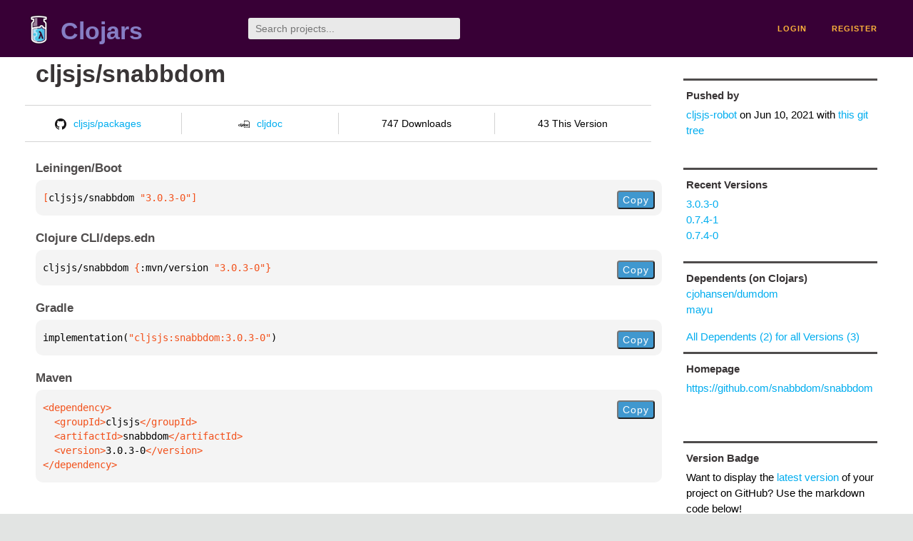

--- FILE ---
content_type: text/html;charset=utf-8
request_url: https://clojars.org/cljsjs/snabbdom
body_size: 2163
content:
<!DOCTYPE html>
<html lang="en"><head><meta charset="utf-8"><meta content="width=device-width,initial-scale=1" name="viewport"><link href="/opensearch.xml" rel="search" title="Clojars" type="application/opensearchdescription+xml"><link href="/favicon.ico" rel="shortcut icon"><meta content="[cljsjs/snabbdom &quot;3.0.3-0&quot;] " name="description"><meta content="summary" name="twitter:card"><meta content="@clojars" name="twitter:site:id"><meta content="https://clojars.org" name="twitter:site"><meta content="[cljsjs/snabbdom &quot;3.0.3-0&quot;]" name="twitter:title"><meta content="[cljsjs/snabbdom &quot;3.0.3-0&quot;] " name="twitter:description"><meta content="https://clojars.org/images/clojars-logo@2x.png" name="twitter:image"><meta content="Total downloads / this version" name="twitter:label1"><meta content="747 / 43" name="twitter:data1"><meta content="Coordinates" name="twitter:label2"><meta content="[cljsjs/snabbdom &quot;3.0.3-0&quot;]" name="twitter:data2"><meta content="website" property="og:type"><meta content="Clojars" property="og:site_name"><meta content="[cljsjs/snabbdom &quot;3.0.3-0&quot;]" property="og:title"><meta content="[cljsjs/snabbdom &quot;3.0.3-0&quot;] " property="og:description"><meta content="https://clojars.org/images/clojars-logo@2x.png" property="og:image"><title>[cljsjs/snabbdom &quot;3.0.3-0&quot;] - Clojars</title><link href="/stylesheets/reset.css" rel="stylesheet" type="text/css"><link href="/stylesheets/vendor/bootstrap/bootstrap.css" rel="stylesheet" type="text/css"><link href="/stylesheets/screen.css" rel="stylesheet" type="text/css"><!--[if lt IE 9]><script src="/js/html5.js" type="text/javascript"></script><![endif]--><script src="/js/jquery-3.6.0.min.js" type="text/javascript"></script><script src="/js/coordinates.js" type="text/javascript"></script></head><body class="container-fluid"><div id="content-wrapper"><header class="small-header row"><div class="home col-xs-6 col-sm-3"><a href="/"><img alt="Clojars" src="/images/clojars-logo-tiny.png" srcset="/images/clojars-logo-tiny@2x.png 2x"></a><h1><a href="/">Clojars</a></h1></div><div class="col-xs-6 col-sm-3"><form action="/search"><input class="search" id="search" name="q" placeholder="Search projects..." required type="search"></form></div><nav class="navigation main-navigation col-xs-12 col-sm-6"><ul><li><a href="/login">login</a></li><li><a href="/register">register</a></li></ul></nav></header><div class="light-article row"><script type="application/ld+json">{"@context":"http://schema.org","@type":"BreadcrumbList","itemListElement":[{"@type":"ListItem","position":1,"item":{"@id":"https://clojars.org/groups/cljsjs","name":"cljsjs"}},{"@type":"ListItem","position":2,"item":{"@id":"https://clojars.org/cljsjs/snabbdom","name":"snabbdom"}}]}</script><div class="col-xs-12 col-sm-9" id="jar-title"><div><h1><a href="/cljsjs/snabbdom">cljsjs/snabbdom</a></h1></div><p class="description"></p><ul class="row" id="jar-info-bar"><li class="col-xs-12 col-sm-3"><a href="https://github.com/cljsjs/packages"><img alt="GitHub" src="/images/github-mark.png" srcset="/images/github-mark@2x.png 2x, /images/github-mark@3x.png 3x">cljsjs/packages</a></li><li class="col-xs-12 col-sm-3"><a href="https://cljdoc.org/d/cljsjs/snabbdom/3.0.3-0"><img alt="cljdoc documentation" height="16" src="/images/cljdoc-icon.svg">cljdoc</a></li><li class="col-xs-12 col-sm-3">747 Downloads</li><li class="col-xs-12 col-sm-3">43 This Version</li></ul><h2>Leiningen/Boot</h2><div class="package-config-example"><div class="package-config-content select-text" id="#leiningen-coordinates"><pre><span class="tag">[</span>cljsjs/snabbdom<span class="string"> &quot;3.0.3-0&quot;</span><span class="tag">]</span></pre></div><div class="package-config-copy"><button class="copy-coordinates">Copy</button></div></div><h2>Clojure CLI/deps.edn</h2><div class="package-config-example"><div class="package-config-content select-text" id="#deps-coordinates"><pre>cljsjs/snabbdom <span class="tag">{</span>:mvn/version <span class="string">&quot;3.0.3-0&quot;</span><span class="tag">}</span></pre></div><div class="package-config-copy"><button class="copy-coordinates">Copy</button></div></div><h2>Gradle</h2><div class="package-config-example"><div class="package-config-content select-text" id="#gradle-coordinates"><pre>implementation(<span class="string">&quot;cljsjs:snabbdom:3.0.3-0&quot;</span>)</pre></div><div class="package-config-copy"><button class="copy-coordinates">Copy</button></div></div><h2>Maven</h2><div class="package-config-example"><div class="package-config-content select-text" id="#maven-coordinates"><div><pre><span class="tag">&lt;dependency&gt;
</span><span class="tag">  &lt;groupId&gt;</span>cljsjs<span class="tag">&lt;/groupId&gt;
</span><span class="tag">  &lt;artifactId&gt;</span>snabbdom<span class="tag">&lt;/artifactId&gt;
</span><span class="tag">  &lt;version&gt;</span>3.0.3-0<span class="tag">&lt;/version&gt;
</span><span class="tag">&lt;/dependency&gt;</span></pre></div></div><div class="package-config-copy"><button class="copy-coordinates">Copy</button></div></div></div><ul class="col-xs-12 col-sm-3" id="jar-sidebar"><li><h4>Pushed by</h4><a href="/users/cljsjs-robot">cljsjs-robot</a> on <span title="2021-06-10 08:57:31.934">Jun 10, 2021</span><span class="commit-url"> with <a href="https://github.com/cljsjs/packages/tree/e57ee4c2d33d2aee81aa01293ea225bf6654704c">this git tree</a></span></li><li><h4>Recent Versions</h4><ul id="versions"><li><a href="/cljsjs/snabbdom/versions/3.0.3-0">3.0.3-0</a></li><li><a href="/cljsjs/snabbdom/versions/0.7.4-1">0.7.4-1</a></li><li><a href="/cljsjs/snabbdom/versions/0.7.4-0">0.7.4-0</a></li></ul></li><li><h3>Dependents (on Clojars)</h3><ul id="dependents"><li><a href="/cjohansen/dumdom">cjohansen/dumdom</a></li><li><a href="/mayu">mayu</a></li></ul><p><a href="/cljsjs/snabbdom/dependents">All Dependents (2) for all Versions (3)</a></p></li><li class="homepage"><h4>Homepage</h4><a href="https://github.com/snabbdom/snabbdom">https://github.com/snabbdom/snabbdom</a></li><li><h4>Version Badge</h4><p>Want to display the <a href="https://img.shields.io/clojars/v/cljsjs/snabbdom.svg">latest version</a> of your project on GitHub? Use the markdown code below!</p><img src="https://img.shields.io/clojars/v/cljsjs/snabbdom.svg"><textarea class="select-text" id="version-badge" readonly="readonly" rows="4">[![Clojars Project](https://img.shields.io/clojars/v/cljsjs/snabbdom.svg)](https://clojars.org/cljsjs/snabbdom)</textarea><p>If you want to include pre-releases and snapshots, use the following markdown code:</p><img src="https://img.shields.io/clojars/v/cljsjs/snabbdom.svg?include_prereleases"><textarea class="select-text" id="version-badge" readonly="readonly" rows="4">[![Clojars Project](https://img.shields.io/clojars/v/cljsjs/snabbdom.svg?include_prereleases)](https://clojars.org/cljsjs/snabbdom)</textarea></li></ul></div><footer class="row"><a href="https://github.com/clojars/clojars-web/wiki/About">about</a><a href="https://clojars.statuspage.io">status</a><a href="/projects">projects</a><a href="https://github.com/clojars/clojars-web/wiki/Contributing">contribute</a><a href="https://github.com/clojars/clojars-web/blob/main/CHANGELOG.org">changelog</a><a href="https://github.com/clojars/clojars-web/wiki/Contact">contact</a><a href="https://github.com/clojars/clojars-web">code</a><a href="/security">security</a><a href="/dmca">DMCA</a><a href="https://github.com/clojars/clojars-web/wiki/">help</a><a href="https://github.com/clojars/clojars-web/wiki/Data">API</a><a href="/sitemap.xml">sitemap</a><div class="sponsors"><div class="sponsors-title">Hosting costs sponsored by:</div><div class="sponsors-group"><div class="sponsor"><a href="https://korey.ai/"><img alt="Korey" src="/images/korey-logo.png"></a></div></div><div class="sponsors-title">With in-kind sponsorship from:</div><div class="sponsors-group"><div class="sponsor"><a href="https://1password.com/for-non-profits/"><img alt="1Password" src="/images/1password-logo.png"></a></div><div class="sponsor"><a href="https://www.deps.co"><img alt="Deps" src="/images/deps-logo.png"></a></div><div class="sponsor"><a href="https://dnsimple.link/resolving-clojars"><span>resolving with<br></span><span><img alt="DNSimple" src="https://cdn.dnsimple.com/assets/resolving-with-us/logo-light.png"></span></a></div><div class="sponsor"><a href="http://fastly.com/"><img alt="Fastly" src="/images/fastly-logo.png"></a></div></div><div class="sponsors-group"><div class="sponsor"><a href="https://www.fastmail.com/tryit-clojars/"><img alt="Fastmail" src="/images/fastmail-logo.png"></a></div><div class="sponsor"><a href="https://www.statuspage.io"><img alt="StatusPage.io" src="/images/statuspage-io-logo.svg"></a></div><div class="sponsor"><a href="https://uptime.com/"><img alt="Uptime.com" src="/images/uptime-logo.svg"></a></div></div></div><div class="sponsors"><div class="sponsors-group"><div class="sponsor"><span>remixed by<br></span><span><a href="http://www.bendyworks.com/"><img alt="Bendyworks Inc." src="/images/bendyworks-logo.svg" width="150"></a></span></div><div class="sponsor"><span>member project of<br></span><span><a href="https://clojuriststogether.org/"><img alt="Clojurists Together Foundation" height="40" src="/images/clojurists-together-logo.png"></a></span></div></div></div></footer></div></body></html>

--- FILE ---
content_type: image/svg+xml;charset=utf-8
request_url: https://img.shields.io/clojars/v/cljsjs/snabbdom.svg
body_size: -15
content:
<svg xmlns="http://www.w3.org/2000/svg" width="212" height="20" role="img" aria-label="clojars: [cljsjs/snabbdom &quot;3.0.3-0&quot;]"><title>clojars: [cljsjs/snabbdom &quot;3.0.3-0&quot;]</title><linearGradient id="s" x2="0" y2="100%"><stop offset="0" stop-color="#bbb" stop-opacity=".1"/><stop offset="1" stop-opacity=".1"/></linearGradient><clipPath id="r"><rect width="212" height="20" rx="3" fill="#fff"/></clipPath><g clip-path="url(#r)"><rect width="47" height="20" fill="#555"/><rect x="47" width="165" height="20" fill="#007ec6"/><rect width="212" height="20" fill="url(#s)"/></g><g fill="#fff" text-anchor="middle" font-family="Verdana,Geneva,DejaVu Sans,sans-serif" text-rendering="geometricPrecision" font-size="110"><text aria-hidden="true" x="245" y="150" fill="#010101" fill-opacity=".3" transform="scale(.1)" textLength="370">clojars</text><text x="245" y="140" transform="scale(.1)" fill="#fff" textLength="370">clojars</text><text aria-hidden="true" x="1285" y="150" fill="#010101" fill-opacity=".3" transform="scale(.1)" textLength="1550">[cljsjs/snabbdom &quot;3.0.3-0&quot;]</text><text x="1285" y="140" transform="scale(.1)" fill="#fff" textLength="1550">[cljsjs/snabbdom &quot;3.0.3-0&quot;]</text></g></svg>

--- FILE ---
content_type: image/svg+xml;charset=utf-8
request_url: https://img.shields.io/clojars/v/cljsjs/snabbdom.svg?include_prereleases
body_size: 491
content:
<svg xmlns="http://www.w3.org/2000/svg" width="212" height="20" role="img" aria-label="clojars: [cljsjs/snabbdom &quot;3.0.3-0&quot;]"><title>clojars: [cljsjs/snabbdom &quot;3.0.3-0&quot;]</title><linearGradient id="s" x2="0" y2="100%"><stop offset="0" stop-color="#bbb" stop-opacity=".1"/><stop offset="1" stop-opacity=".1"/></linearGradient><clipPath id="r"><rect width="212" height="20" rx="3" fill="#fff"/></clipPath><g clip-path="url(#r)"><rect width="47" height="20" fill="#555"/><rect x="47" width="165" height="20" fill="#007ec6"/><rect width="212" height="20" fill="url(#s)"/></g><g fill="#fff" text-anchor="middle" font-family="Verdana,Geneva,DejaVu Sans,sans-serif" text-rendering="geometricPrecision" font-size="110"><text aria-hidden="true" x="245" y="150" fill="#010101" fill-opacity=".3" transform="scale(.1)" textLength="370">clojars</text><text x="245" y="140" transform="scale(.1)" fill="#fff" textLength="370">clojars</text><text aria-hidden="true" x="1285" y="150" fill="#010101" fill-opacity=".3" transform="scale(.1)" textLength="1550">[cljsjs/snabbdom &quot;3.0.3-0&quot;]</text><text x="1285" y="140" transform="scale(.1)" fill="#fff" textLength="1550">[cljsjs/snabbdom &quot;3.0.3-0&quot;]</text></g></svg>